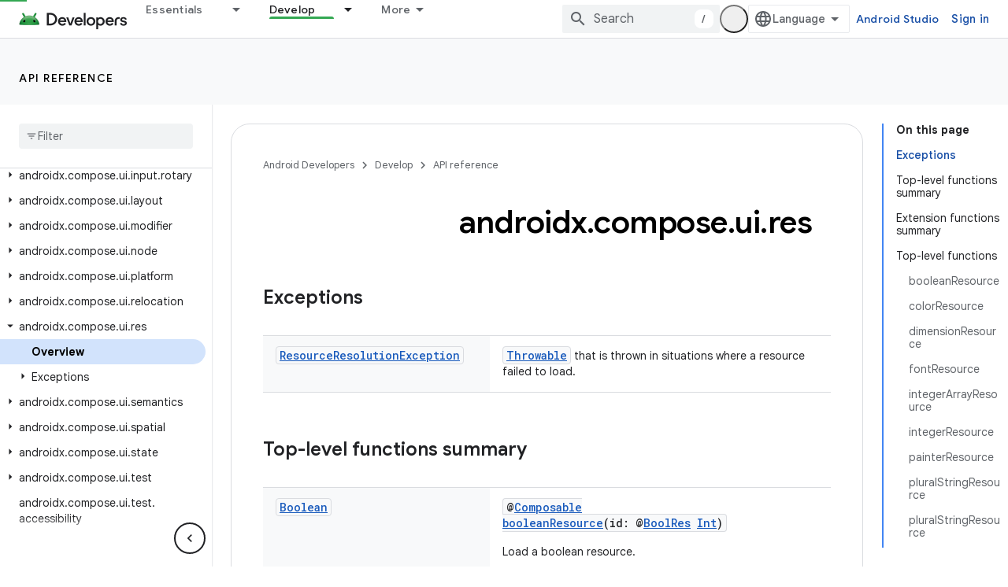

--- FILE ---
content_type: text/html; charset=UTF-8
request_url: https://feedback-pa.clients6.google.com/static/proxy.html?usegapi=1&jsh=m%3B%2F_%2Fscs%2Fabc-static%2F_%2Fjs%2Fk%3Dgapi.lb.en.H0R5hnEJFgQ.O%2Fd%3D1%2Frs%3DAHpOoo9sMW3biwZqLR-weMeFfAeYoZsLKA%2Fm%3D__features__
body_size: 79
content:
<!DOCTYPE html>
<html>
<head>
<title></title>
<meta http-equiv="X-UA-Compatible" content="IE=edge" />
<script type="text/javascript" nonce="vzjZawnGYL1rX6_1nWjNkw">
  window['startup'] = function() {
    googleapis.server.init();
  };
</script>
<script type="text/javascript"
  src="https://apis.google.com/js/googleapis.proxy.js?onload=startup" async
  defer nonce="vzjZawnGYL1rX6_1nWjNkw"></script>
</head>
<body>
</body>
</html>


--- FILE ---
content_type: text/javascript
request_url: https://www.gstatic.com/devrel-devsite/prod/vc5f006f889cc1db1408e856ba3b3ed5c9ee7e9490e5b06b7170054e5ec4f4567/android/js/devsite_devsite_bookmark_module.js
body_size: -866
content:
(function(_ds){var window=this;var f0=function(a){const b=a.getName()||"",c=b.endsWith("default");let d;return{name:b,titleText:c?"My saved pages":a.getTitle()||"",updatedDate:`${((d=_ds.y(a,_ds.Mt,5))==null?void 0:_ds.Nt(d).getTime())||""}`,description:c?"Default list of saved pages":_ds.A(a,3)||"",count:Number(_ds.ek(a,6))||0,editable:!c}},Jpa=function(a){let b='<devsite-dropdown-list aria-label="Bookmark collections drop down" ellipsis checkboxes fetchingitems="true"';a.bA&&(b=b+' writable addItemText="'+_ds.VL("New Collection"),
b+='"');b=b+'><span data-label="devsite-bookmark-direct-action" data-title="'+_ds.VL("Save page");b=b+'" class="material-icons bookmark-icon bookmark-action" slot="toggle">bookmark_border</span><span data-label="devsite-bookmark-direct-action" data-title="'+_ds.VL("Unsave page");return(0,_ds.Q)(b+'" hidden class="material-icons bookmark-icon unbookmark-action toggled" slot="toggle">bookmark</span></devsite-dropdown-list>')},Kpa=function(a){const b=a.isSignedIn,c=a.cc;var d=a.Oi;const e=a.sj;var f=
a.Yb;const g=a.vA,h=a.Fr,k=a.ir,l=a.Hi,m=a.Gi;a=a.dismissButton;const n=_ds.V(_ds.kM(),'<devsite-dialog class="devsite-bookmark-dialog" id="devsite-bookmark-dialog"><div class="devsite-dialog-contents">');c&&(_ds.V(n,'<h3 class="no-link">'),b?_ds.V(n,_ds.S(g)):_ds.X(n,"Sign in to bookmark"),_ds.V(n,"</h3>"));f=b?c?_ds.S(k):_ds.S(f):_ds.S(h);d=b?c?'<button class="button-primary create-profile">'+_ds.S(d)+"</button>":'<button class="button-primary change-account">'+_ds.S(m)+"</button>":'<button class="button button-primary sign-in-button">'+
_ds.S(l)+"</button>";_ds.V(_ds.X(_ds.V(n,"<p>"),f),"</p>"+(b&&c?"<p>"+_ds.S(e)+"</p>":"")+'</div><div class="devsite-dialog-buttons">'+d+'<button class="button devsite-dialog-close">'+_ds.S(a)+"</button></div></devsite-dialog>");return n},Lpa=function(a){const b=a.dismissButton;a='<devsite-dialog class="devsite-bookmark-dialog" id="devsite-bookmark-error-dialog"><div class="devsite-dialog-contents"><h3 class="no-link">Something went wrong</h3><p>'+(_ds.S(a.error)+'</p></div><div class="devsite-dialog-buttons"><button class="button devsite-dialog-close">'+
_ds.S(b)+"</button></div></devsite-dialog>");return(0,_ds.Q)(a)},Mpa=function(a){const b=a.jC;a=a.cp;const c=_ds.V(_ds.kM(),'<devsite-dialog class="devsite-bookmark-dialog devsite-receive-updates-dialog" id="devsite-receive-updates-dialog"><div class="devsite-dialog-contents"><h3 class="no-link">');_ds.X(c,"Receive email release notes?");_ds.V(_ds.X(_ds.V(c,"</h3><p>"),_ds.S(b)),'</p></div><div class="devsite-dialog-buttons"><button class="button-primary" id="confirm-receive-updates">');_ds.X(c,"Yes");
_ds.V(c,'</button><button class="button devsite-dialog-close">'+_ds.S(a)+"</button></div></devsite-dialog>");return c};var Npa=_ds.eN(["devsite-feature-tooltip:not([rendered])>[slot]{display:none}devsite-feature-tooltip{display:block}devsite-feature-tooltip [slot].step{display:none}devsite-feature-tooltip [slot].step.current{display:block}"]);var Opa=_ds.eN(["devsite-card{visibility:hidden}devsite-card[rendered]{visibility:visible}"]);var Ppa=_ds.eN([':link,:visited{color:var(--devsite-link-color);outline:0;-webkit-text-decoration:var(--devsite-link-text-decoration,none);-moz-text-decoration:var(--devsite-link-text-decoration,none);text-decoration:var(--devsite-link-text-decoration,none);word-break:break-word}a:hover{-webkit-text-decoration:var(--devsite-link-text-decoration-hover);-moz-text-decoration:var(--devsite-link-text-decoration-hover);text-decoration:var(--devsite-link-text-decoration-hover)}a:focus{text-decoration:underline}a:focus img{-webkit-filter:brightness(75%);filter:brightness(75%)}.skip-link:focus{inset-block-start:var(--devsite-js-header-height);margin:8px;position:fixed;z-index:1020}.skip-link:not(:focus){background:transparent;color:transparent;display:block;height:1px;left:-500vw;overflow:hidden;position:absolute;top:-500vh;width:1px;z-index:-1}devsite-dropdown-list:not([rendered]){background:0;position:relative;visibility:hidden;z-index:2}devsite-dropdown-list[rendered]{visibility:visible}devsite-dropdown-list[icon-toggle]{--devsite-dropdown-list-toggle-height:28px;--devsite-dropdown-list-toggle-width:28px}devsite-dialog{display:none}:host{--devsite-dropdown-list-toggle-color-hover:var(\n    --devsite-secondary-text-color\n  );--devsite-dropdown-list-toggle-background-hover:var(--devsite-background-5);--devsite-dropdown-list-toggle-border-radius:50%;--devsite-dropdown-list-border-radius:8px;--devsite-dropdown-list-min-width:112px;display:block}.collection-title{-webkit-box-align:start;-moz-box-align:start;-ms-flex-align:start;-webkit-box-flex:1;-moz-box-flex:1;-webkit-align-items:start;align-items:start;display:-webkit-box;display:-webkit-flex;display:-moz-box;display:-ms-flexbox;display:flex;-webkit-flex:1;-ms-flex:1;flex:1;font:var(--devsite-h2-font);gap:10px}.collection-details p,.collection-title .title-text{overflow-wrap:break-word}.collection-title .title-text{display:block;max-width:calc(100% - 42px)}.collection-details p{margin-block:0 16px}.collection-details .icon-button{-webkit-margin-end:4px;-moz-margin-end:4px;border-radius:16px;color:var(--devsite-secondary-text-color);cursor:pointer;display:grid;margin-inline-end:4px;min-height:32px;min-width:32px;outline:0;place-content:center}.collection-details .icon-button:focus,.collection-details .icon-button:hover{background:var(--devsite-background-3)}.collection-details .icon-button[disabled]{color:rgba(0,0,0,.15);cursor:not-allowed}.collection-details .material-icons{-webkit-font-feature-settings:"liga";-moz-font-feature-settings:"liga";font-feature-settings:"liga";-moz-osx-font-smoothing:grayscale;-webkit-font-smoothing:antialiased;text-rendering:optimizeLegibility;word-wrap:normal;font:normal normal normal 24px/24px Material Icons;font-size:20px;text-transform:none}devsite-dropdown-list{--devsite-dropdown-list-toggle-icon:"more_vert"}.collection-details .collection-info{color:var(--devsite-secondary-text-color);font:400 12px/16px var(--devsite-primary-font-family)}.collection-details .collection-description{font:14px/20px var(--devsite-primary-font-family)}[slot=info-detail]{display:grid}.card-body .card-title,.card-body p{-webkit-box-orient:vertical;-webkit-line-clamp:2;display:-webkit-box;overflow:hidden}.card-body .card-title{font:400 18px/30px var(--devsite-headline-font-family);line-height:24px;margin:0}.card-body p{margin:10px 0 0;word-break:break-all}']);var Spa=async function(a){Qpa(a);a.autofetch&&await Rpa(a)},Qpa=function(a){a.eventHandler.listen(document.body,"devsite-dialog-hide",()=>{a.showModal=!1});a.eventHandler.listen(a.shadowRoot,"DropdownItemClicked",b=>void Tpa(a,b));a.eventHandler.listen(document.body,["devsite-bookmarked-path","devsite-unbookmarked-path"],b=>{b=b.getBrowserEvent();const c=b.type==="devsite-bookmarked-path"?1:-1;a.name===b.detail.Vy&&(a.count=String(Number(a.count)+c))})},Rpa=async function(a){if(a.name){a.loading=
!0;try{var b=await _ds.aia(a.name);if(!b)return}catch(e){return}var c;a.editable=!((c=a.name)==null?0:c.includes("default"));a.titleText=b.getTitle()||"";let d;a.updatedDate=`${((d=_ds.y(b,_ds.Mt,5))==null?void 0:_ds.Nt(d).getTime())||0}`;a.description=_ds.A(b,3)||"";a.count=`${_ds.ek(b,6)}`||"0";a.loading=!1}},Tpa=async function(a,b){switch(b.getBrowserEvent().detail.id){case "edit":await g0(a);break;case "delete":a.Wl="delete",await a.j,a.showModal=!0}},Upa=function(a){const b=[];a.editable&&b.push({id:"edit",
title:"Edit"},{id:"delete",title:"Delete"});return(0,_ds.N)`<devsite-card
          ?full-height=${a.fullHeight}>
        <div slot="card-body" class="card-body">
          <a class="card-title"
              href="${a.titleUrl}">
            ${a.titleText}
          </a>
          <p>${a.description}</p>
        </div>
        <span slot="info-title">${h0(a)}</span>
        <span slot="info-detail" class="material-icons">
          ${_ds.K(a.editable,()=>(0,_ds.N)`
                <devsite-dropdown-list
                    icon-toggle
                    end-align
                    open-dropdown-aria-label=${"Open collection options"}
                    close-dropdown-aria-label=${"Close collection options"}
                    .listItems=${b}>
                </devsite-dropdown-list>`,()=>_ds.RM)}
        </span>
      </devsite-card>`},i0=function(a){const b=new Date(Number(a.updatedDate)),c=(new _ds.Gy("Updated {DATE}")).format({DATE:a.ea.format(b)});let d;return(0,_ds.N)`
      <div class="collection-details">
        <p class="collection-title">
          <span class="title-text">${a.titleText}</span>
          <span role="button" class="icon-button" tabindex="0"
              @click=${a.editable?a.ra:_ds.RM}
              ?disabled=${!a.editable}
              title="${a.editable?"Edit details":"Cannot edit or delete collection"}"
        aria-label="${a.titleText}, collection edit details button">
            <span class="material-icons">edit</span>
          </span>
        </p>
        <p class="collection-info">
          ${_ds.K(a.count,()=>(0,_ds.N)`${h0(a)}`)}
          ${_ds.K(a.count&&a.updatedDate,()=>(0,_ds.N)` | `)}
          ${_ds.K(a.updatedDate,()=>(0,_ds.N)`${c}`)}
        </p>
        <p class="collection-description">${(d=a.description)!=null?d:_ds.RM}</p>
      </div>`},Vpa=function(a){return(0,_ds.N)`${_ds.WU(a.singleAttribute,[["title",()=>(0,_ds.N)`${a.titleText}`]],()=>(0,_ds.N)`${_ds.RM}`)}`},h0=function(a){a=(new _ds.Gy("{NUM_PAGES, selectordinal,\n        one {{START_STRONG}#{END_STRONG} Page}\n        two {{START_STRONG}#{END_STRONG} Pages}\n        few {{START_STRONG}#{END_STRONG} Pages}\n        other {{START_STRONG}#{END_STRONG} Pages}}")).format({NUM_PAGES:a.count,START_STRONG:"<strong>",END_STRONG:"</strong>"});a=(0,_ds.eQ)(_ds.Tg(a));
return(0,_ds.N)`${a}`},g0=async function(a){a.o.value&&(a.o.value.value=a.titleText);a.ma.value&&(a.ma.value.value=a.description);a.Wl="edit";await a.j;a.showModal=!0},j0=class extends _ds.SN{static get styles(){return Ppa}constructor(){super(["devsite-card","devsite-dialog","devsite-dropdown-list","devsite-mwc"]);this.fullHeight=this.editable=this.autofetch=!1;this.mode="details";this.showModal=!1;this.singleAttribute=null;this.Wl="edit";this.loading=!1;this.updatedDate=this.titleText=this.name=
this.count=this.description="";this.isEmailAlertsEnabled=!1;this.titleUrl="";this.dialog=null;this.eventHandler=new _ds.u;this.o=new _ds.aQ;this.ma=new _ds.aQ;this.ea=new _ds.OR(2)}connectedCallback(){super.connectedCallback();Spa(this)}disconnectedCallback(){super.disconnectedCallback();let a;(a=this.dialog)==null||a.removeAttribute("open");_ds.D(this.eventHandler)}m(){this.dialog=this.shadowRoot.querySelector("devsite-dialog")}updated(a){if(a.has("showModal")&&this.showModal){let b;(b=this.dialog)==
null||b.setAttribute("open","")}}render(){return(0,_ds.N)`
      ${_ds.K(!this.loading,()=>(0,_ds.N)`
                 ${_ds.WU(this.mode,[["card",()=>Upa(this)],["details",()=>i0(this)],["single-attribute",()=>Vpa(this)]],()=>i0(this))}
              ${_ds.K(this.mode!=="single-attribute",()=>{if(this.Wl==="delete"){var a=(new _ds.Gy("You are about to delete {COLLECTION_TITLE}. This can't be undone later. Are you sure?")).format({COLLECTION_TITLE:this.titleText});a=(0,_ds.N)`
        <div class="devsite-dialog-contents delete-confirm">
          <h3>${"Confirmation"}</h3>
          <p>${a}</p>
        </div>
        </div>
        <div class="devsite-dialog-buttons">
          <button class="button button-primary devsite-dialog-close confirm"
              @click=${this.qa}>${"Yes"}</button>
          <button class="button button-secondary devsite-dialog-close cancel">
            ${"Cancel"}
          </button>
        </div>
      </devsite-dialog>`}else a=(0,_ds.N)` <div class="devsite-dialog-contents edit-modal">
        <h3>${"Edit collection"}</h3>
        <div class="form-inputs">
          <devsite-mwc
            kind="textfield"
            ${(0,_ds.cQ)(this.o)}
            type="text"
            ?charcounter="${!0}"
            label="${"Collection name"}"
            outlined
            maxlength="150"
            name="devsite-collection-title"
            required
            value="${this.titleText}"></devsite-mwc>
          <devsite-mwc
            kind="textarea"
            ${(0,_ds.cQ)(this.ma)}
            type="text"
            ?charcounter="${!0}"
            label="${"Description (optional)"}"
            maxlength="750"
            name="devsite-collection-description"
            outlined
            rows="3"
            value="${this.description}"></devsite-mwc>
        </div>
      </div>
      <div class="devsite-dialog-buttons">
        <button
          class="button button-primary save"
          @click=${this.oa}>
          ${"Save"}
        </button>
        <button class="button button-secondary devsite-dialog-close close">
          ${"Cancel"}
        </button>
      </div>`;return(0,_ds.N)`${(0,_ds.N)`<devsite-dialog class="devsite-collection-dialog">
          ${a}
        </devsite-dialog>`}`})}`)}`}ra(){let a;const b=(a=this.shadowRoot)==null?void 0:a.querySelector(".icon-button");this.dialog&&b&&(this.dialog.o=b);g0(this)}async oa(){var a,b=((a=this.o.value)==null?void 0:a.value)||"";if(b){var c;a=((c=this.ma.value)==null?void 0:c.value)||"";var d=this.name;c=this.isEmailAlertsEnabled;var e=new _ds.lI;d=_ds.B(e,1,d);b=_ds.B(d,2,b);b=_ds.B(b,3,a);b=_ds.wk(b,4,c?1:2);try{var f=await _ds.bia(b)}catch(h){}if(f){this.titleText=f.getTitle();this.description=_ds.A(f,
3);this.dispatchEvent(new CustomEvent("UpdateCollection",{bubbles:!0,detail:f}));var g;(g=this.dialog)==null||g.removeAttribute("open");this.dispatchEvent(new CustomEvent("devsite-show-custom-snackbar-msg",{bubbles:!0,composed:!0,detail:{msg:(new _ds.Gy("Collection {COLLECTION_TITLE} updated.")).format({COLLECTION_TITLE:f.getTitle()}),showClose:!0}}))}else this.dispatchEvent(new CustomEvent("devsite-show-custom-snackbar-msg",{bubbles:!0,composed:!0,detail:{msg:"Something went wrong. Collection was not updated.",
showClose:!0}}))}else(d=this.o.value)==null||d.focus()}async qa(){await _ds.cia(this.name);this.dispatchEvent(new CustomEvent("devsite-collection-deleted",{bubbles:!0,composed:!0,detail:{name:this.name}}));const a={msg:(new _ds.Gy("Collection {COLLECTION_TITLE} deleted.")).format({COLLECTION_TITLE:this.titleText}),showClose:!0};this.dispatchEvent(new CustomEvent("devsite-show-custom-snackbar-msg",{bubbles:!0,composed:!0,detail:a}))}};
_ds.w([_ds.I({type:Boolean}),_ds.x("design:type",Object)],j0.prototype,"autofetch",void 0);_ds.w([_ds.I({type:Boolean,La:!0}),_ds.x("design:type",Object)],j0.prototype,"editable",void 0);_ds.w([_ds.I({type:Boolean,La:!0,Aa:"full-height"}),_ds.x("design:type",Object)],j0.prototype,"fullHeight",void 0);_ds.w([_ds.I({type:String,La:!0}),_ds.x("design:type",String)],j0.prototype,"mode",void 0);_ds.w([_ds.I({type:Boolean,Aa:!1}),_ds.x("design:type",Object)],j0.prototype,"showModal",void 0);
_ds.w([_ds.I({type:String,La:!0}),_ds.x("design:type",Object)],j0.prototype,"singleAttribute",void 0);_ds.w([_ds.J(),_ds.x("design:type",String)],j0.prototype,"Wl",void 0);_ds.w([_ds.J(),_ds.x("design:type",Object)],j0.prototype,"loading",void 0);_ds.w([_ds.I({type:String,La:!0}),_ds.x("design:type",Object)],j0.prototype,"description",void 0);_ds.w([_ds.I({type:String,La:!0}),_ds.x("design:type",Object)],j0.prototype,"count",void 0);
_ds.w([_ds.I({type:String,La:!0}),_ds.x("design:type",Object)],j0.prototype,"name",void 0);_ds.w([_ds.I({type:String,Aa:"title-text",La:!0}),_ds.x("design:type",Object)],j0.prototype,"titleText",void 0);_ds.w([_ds.I({type:String,Aa:"updated-date",La:!0}),_ds.x("design:type",Object)],j0.prototype,"updatedDate",void 0);_ds.w([_ds.I({type:Boolean,Aa:"email-alerts-enabled"}),_ds.x("design:type",Object)],j0.prototype,"isEmailAlertsEnabled",void 0);
_ds.w([_ds.I({type:String,Aa:"title-url"}),_ds.x("design:type",Object)],j0.prototype,"titleUrl",void 0);var Wpa=_ds.eN(['.button,.devsite-footer-utility-button>a,button,input[type=button],input[type=file],input[type=image],input[type=reset],input[type=submit]{-ms-flex-item-align:var(--devsite-button-align-self);-webkit-margin-end:var(--devsite-button-margin-x-end);-moz-margin-end:var(--devsite-button-margin-x-end);-webkit-align-self:var(--devsite-button-align-self);align-self:var(--devsite-button-align-self);-moz-appearance:none;-webkit-appearance:none;background:var(--devsite-button-background,var(--devsite-background-1));border:var(--devsite-button-border,0);border-radius:var(--devsite-button-border-radius,2px);box-shadow:var(--devsite-button-box-shadow,0 1px 2px 0 var(--devsite-elevation-key-shadow-color),0 1px 3px 1px var(--devsite-elevation-ambient-shadow-color));-moz-box-sizing:border-box;box-sizing:border-box;color:var(--devsite-button-color);cursor:pointer;display:inline-block;font:var(--devsite-button-font,500 14px/36px var(--devsite-primary-font-family));height:var(--devsite-button-height,36px);letter-spacing:var(--devsite-button-letter-spacing,0);line-height:var(--devsite-button-line-height,36px);margin:var(--devsite-button-margin,0);margin-inline-end:var(--devsite-button-margin-x-end);max-width:var(--devsite-button-max-width,none);min-width:36px;outline:0;overflow:hidden;padding:var(--devsite-button-padding,0 16px);text-align:center;text-decoration:none;text-overflow:ellipsis;text-transform:var(--devsite-button-text-transform,uppercase);-webkit-transition:background-color .2s,border .2s,box-shadow .2s;transition:background-color .2s,border .2s,box-shadow .2s;vertical-align:middle;white-space:nowrap;width:var(--devsite-button-width,auto)}.button:focus,.button:hover,.devsite-footer-utility-button>a:focus,.devsite-footer-utility-button>a:hover,button:focus,button:hover,input[type=button]:focus,input[type=button]:hover,input[type=file]:focus,input[type=file]:hover,input[type=image]:focus,input[type=image]:hover,input[type=reset]:focus,input[type=reset]:hover,input[type=submit]:focus,input[type=submit]:hover{background:var(--devsite-button-background-hover);border:var(--devsite-button-border-hover,0);color:var(--devsite-button-color-hover,var(--devsite-button-color));font-weight:500;-webkit-text-decoration:var(--devsite-button-text-decoration-hover,none);-moz-text-decoration:var(--devsite-button-text-decoration-hover,none);text-decoration:var(--devsite-button-text-decoration-hover,none)}.button:focus,.devsite-footer-utility-button>a:focus,button:focus,input[type=button]:focus,input[type=file]:focus,input[type=image]:focus,input[type=reset]:focus,input[type=submit]:focus{box-shadow:var(--devsite-button-box-shadow-focus,none)}.button:active,.devsite-footer-utility-button>a:active,button:active,input[type=button]:active,input[type=file]:active,input[type=image]:active,input[type=reset]:active,input[type=submit]:active{background:var(--devsite-button-background-active);border:var(--devsite-button-border-active,0);box-shadow:var(--devsite-button-box-shadow-active,0 1px 2px 0 var(--devsite-elevation-key-shadow-color),0 2px 6px 2px var(--devsite-elevation-ambient-shadow-color));-webkit-transform:var(--devsite-button-transform-active,none);transform:var(--devsite-button-transform-active,none)}[foreground] .button,[foreground][background] .button{border-color:var(--devsite-foreground-button-border-color,transparent)}[foreground] .button,[foreground] .button:active,[foreground] .button:focus,[foreground] .button:hover,[foreground][background] .button,[foreground][background] .button:active,[foreground][background] .button:focus,[foreground][background] .button:hover{color:var(--devsite-foreground-button-color,var(--devsite-foreground-color,var(--devsite-primary-color,var(--devsite-button-color))))}[foreground] .button:active,[foreground] .button:focus,[foreground] .button:hover,[foreground][background] .button:active,[foreground][background] .button:focus,[foreground][background] .button:hover{background:var(--devsite-foreground-button-background-hover);border-color:var(--devsite-foreground-button-border-color-hover,transparent);color:var(--devsite-foreground-button-color-hover,var(--devsite-foreground-color,var(--devsite-primary-color,var(--devsite-button-color))))}[foreground] .button:active,[foreground][background] .button:active{background:var(--devsite-foreground-button-background-active,var(--devsite-foreground-button-background-hover));border-color:var(--devsite-foreground-button-border-color-active,transparent)}[background]:not(.devsite-landing-row-cards) .button:not([disabled]){background:var(--devsite-background-button-background,var(--devsite-background-1));border-color:var(--devsite-background-button-border-color,transparent);color:var(--devsite-foreground-button-color,var(--devsite-background-button-color,var(--devsite-button-color)))}[background]:not(.devsite-landing-row-cards) .button:not([disabled]):active,[background]:not(.devsite-landing-row-cards) .button:not([disabled]):focus,[background]:not(.devsite-landing-row-cards) .button:not([disabled]):hover{background:var(--devsite-background-button-background-hover,var(--devsite-button-background-hover));border-color:var(--devsite-background-button-border-color-hover,transparent);color:var(--devsite-foreground-button-color-hover,var(--devsite-foreground-button-color,var(--devsite-background-button-color-hover,var(--devsite-button-color))))}[background]:not(.devsite-landing-row-cards) .button:not([disabled]):active{border-color:var(--devsite-background-button-border-color-active,transparent)}.button.button-disabled,.button.button-disabled:active,.button.button-disabled:focus,.button.button-disabled:hover,[background] .button.button-disabled,[background] .button.button-disabled:active,[background] .button.button-disabled:focus,[background] .button.button-disabled:hover,[foreground] .button.button-disabled,[foreground] .button.button-disabled:active,[foreground] .button.button-disabled:focus,[foreground] .button.button-disabled:hover,body[theme] [background] .button.button-disabled,body[theme] [background] .button.button-disabled:active,body[theme] [background] .button.button-disabled:focus,body[theme] [background] .button.button-disabled:hover,body[theme] [foreground] .button.button-disabled,body[theme] [foreground] .button.button-disabled:active,body[theme] [foreground] .button.button-disabled:focus,body[theme] [foreground] .button.button-disabled:hover,button[disabled],button[disabled]:active,button[disabled]:focus,button[disabled]:hover,input[type=button][disabled],input[type=button][disabled]:active,input[type=button][disabled]:focus,input[type=button][disabled]:hover,input[type=file][disabled],input[type=file][disabled]:active,input[type=file][disabled]:focus,input[type=file][disabled]:hover,input[type=image][disabled],input[type=image][disabled]:active,input[type=image][disabled]:focus,input[type=image][disabled]:hover,input[type=reset][disabled],input[type=reset][disabled]:active,input[type=reset][disabled]:focus,input[type=reset][disabled]:hover,input[type=submit][disabled],input[type=submit][disabled]:active,input[type=submit][disabled]:focus,input[type=submit][disabled]:hover{background:var(--devsite-button-disabled-background,#ddd);border:var(--devsite-button-disabled-border,0);box-shadow:none;color:var(--devsite-button-disabled-color,var(--devsite-tertiary-text-rgba));cursor:default;line-height:var(--devsite-button-disabled-line-height,36px);pointer-events:none}.button-blue,.button-green,.button-primary,.button-red,body devsite-footer-utility .devsite-footer-utility-button>a{background:var(--devsite-button-primary-background,var(--devsite-button-color));border:0;color:var(--devsite-button-primary-color,var(--devsite-inverted-text-color));line-height:var(--devsite-button-primary-line-height,36px)}@media (forced-colors:active){.button-blue,.button-green,.button-primary,.button-red,body devsite-footer-utility .devsite-footer-utility-button>a{border:1px solid ButtonText;border-radius:4px}}.button-blue:active,.button-blue:focus,.button-blue:hover,.button-green:active,.button-green:focus,.button-green:hover,.button-primary:active,.button-primary:focus,.button-primary:hover,.button-red:active,.button-red:focus,.button-red:hover,body devsite-footer-utility .devsite-footer-utility-button>a:active,body devsite-footer-utility .devsite-footer-utility-button>a:focus,body devsite-footer-utility .devsite-footer-utility-button>a:hover{border:0}.button-blue:hover,.button-green:hover,.button-primary:hover,.button-red:hover,body devsite-footer-utility .devsite-footer-utility-button>a:hover{box-shadow:var(--devsite-button-primary-box-shadow-hover,0 1px 2px 0 var(--devsite-elevation-key-shadow-color),0 1px 3px 1px var(--devsite-elevation-ambient-shadow-color))}.button-blue:focus,.button-blue:hover,.button-green:focus,.button-green:hover,.button-primary:focus,.button-primary:hover,.button-red:focus,.button-red:hover,body devsite-footer-utility .devsite-footer-utility-button>a:focus,body devsite-footer-utility .devsite-footer-utility-button>a:hover{background:var(--devsite-button-primary-background-hover);border:var(--devsite-button-primary-border-hover);color:var(--devsite-button-primary-color-hover,var(--devsite-button-primary-color,var(--devsite-inverted-text-color)))}@media (forced-colors:active){.button-blue:focus,.button-blue:hover,.button-green:focus,.button-green:hover,.button-primary:focus,.button-primary:hover,.button-red:focus,.button-red:hover,body devsite-footer-utility .devsite-footer-utility-button>a:focus,body devsite-footer-utility .devsite-footer-utility-button>a:hover{border:1px solid Highlight}}.button-blue:active,.button-green:active,.button-primary:active,.button-red:active,body devsite-footer-utility .devsite-footer-utility-button>a:active{background:var(--devsite-button-primary-background-active);box-shadow:var(--devsite-button-primary-box-shadow-active,0 1px 2px 0 var(--devsite-elevation-key-shadow-color),0 2px 6px 2px var(--devsite-elevation-ambient-shadow-color));color:var(--devsite-button-primary-color-active,var(--devsite-button-primary-color,var(--devsite-inverted-text-color)))}[background]:not(.devsite-landing-row-cards) .button-primary:not([disabled]){background:var(--devsite-background-button-primary-background,var(--devsite-background-1));color:var(--devsite-background-button-primary-color,var(--devsite-button-color))}[background]:not(.devsite-landing-row-cards) .button-primary:not([disabled]):active,[background]:not(.devsite-landing-row-cards) .button-primary:not([disabled]):focus,[background]:not(.devsite-landing-row-cards) .button-primary:not([disabled]):hover{color:var(--devsite-background-button-primary-color-hover,var(--devsite-background-button-primary-color,var(--devsite-button-color)))}[background]:not(.devsite-landing-row-cards) .button-primary:not([disabled]):active,[background]:not(.devsite-landing-row-cards) .button-primary:not([disabled]):focus,[background]:not(.devsite-landing-row-cards) .button-primary:not([disabled]):hover{background:var(--devsite-background-button-primary-background-hover)}[foreground] .button-primary,[foreground][background] .button-primary{background:var(--devsite-foreground-button-primary-background);color:var(--devsite-foreground-button-primary-color,var(--devsite-inverted-text-color))}[foreground] .button-primary:active,[foreground] .button-primary:focus,[foreground] .button-primary:hover,[foreground][background] .button-primary:active,[foreground][background] .button-primary:focus,[foreground][background] .button-primary:hover{background:var(--devsite-foreground-button-primary-background-hover);color:var(--devsite-foreground-button-primary-color-hover,var(--devsite-foreground-button-primary-color,var(--devsite-inverted-text-color)))}.button-flat,.button-white{background:var(--devsite-button-white-background,0);color:var(--devsite-button-white-color,var(--devsite-button-color));line-height:var(--devsite-button-white-line-height,36px);padding-inline:8px}.button-flat,.button-flat:active,.button-flat:focus,.button-flat:hover,.button-white,.button-white:active,.button-white:focus,.button-white:hover{border:0}.button-flat,.button-flat:hover,.button-white,.button-white:hover{box-shadow:var(--devsite-button-white-box-shadow-hover,none)}.button-flat:active,.button-flat:focus,.button-flat:hover,.button-white:active,.button-white:focus,.button-white:hover{color:var(--devsite-button-white-color-hover,var(--devsite-button-white-color,var(--devsite-button-color)));-webkit-text-decoration:var(--devsite-button-white-text-decoration-hover,none);-moz-text-decoration:var(--devsite-button-white-text-decoration-hover,none);text-decoration:var(--devsite-button-white-text-decoration-hover,none)}.button-flat:focus,.button-flat:hover,.button-white:focus,.button-white:hover{background:var(--devsite-button-white-background-hover,var(--devsite-button-background-hover))}.button-flat:focus,.button-white:focus{box-shadow:var(--devsite-button-white-box-shadow-focus,none)}.button-flat:active,.button-white:active{background:var(--devsite-button-white-background-active,var(--devsite-button-background-active));box-shadow:var(--devsite-button-white-box-shadow-active,none)}[background]:not(.devsite-landing-row-cards) .button-white:not([disabled]){background:transparent}[background]:not(.devsite-landing-row-cards) .button-white:not([disabled]),[background]:not(.devsite-landing-row-cards) .button-white:not([disabled]):active,[background]:not(.devsite-landing-row-cards) .button-white:not([disabled]):focus,[background]:not(.devsite-landing-row-cards) .button-white:not([disabled]):hover{color:var(--devsite-background-button-white-color,var(--devsite-inverted-text-color))}[background]:not(.devsite-landing-row-cards) .button-white:not([disabled]):hover{background:var(--devsite-background-button-white-background-hover)}[background]:not(.devsite-landing-row-cards) .button-white:not([disabled]):focus{background:var(--devsite-background-button-white-background-focus)}[background][foreground] .button-white,[background][foreground] .button-white:active,[background][foreground] .button-white:focus,[background][foreground] .button-white:hover,[foreground] .button-white,[foreground] .button-white:active,[foreground] .button-white:focus,[foreground] .button-white:hover{color:var(--devsite-foreground-button-white-color,var(--devsite-foreground-button-color,var(--devsite-foreground-color)))}[background][foreground] .button-white:focus,[background][foreground] .button-white:hover,[foreground] .button-white:focus,[foreground] .button-white:hover{background:var(--devsite-foreground-button-white-background-hover,var(--devsite-foreground-button-background-hover))}[background][foreground] .button-white:active,[foreground] .button-white:active{background:var(--devsite-foreground-button-white-background-active,var(--devsite-foreground-button-background-active,var(--devsite-foreground-button-background-hover)))}[background=theme]:not(.devsite-landing-row-cards) .button-white{color:var(--devsite-text-color,var(--devsite-inverted-text-color))}.button-white.button-disabled,.button-white[disabled]{background:0}.button-raised{background:var(--devsite-button-raised-background,var(--devsite-background-1));box-shadow:0 1px 2px 0 var(--devsite-elevation-key-shadow-color),0 1px 3px 1px var(--devsite-elevation-ambient-shadow-color);line-height:var(--devsite-button-raised-line-height,36px)}.button-raised,.button-raised:active,.button-raised:focus,.button-raised:hover{border:0;color:var(--devsite-button-raised-color,var(--devsite-button-color))}.button-raised:focus,.button-raised:hover{background:var(--devsite-button-raised-background-hover,var(--devsite-button-background-hover));box-shadow:0 1px 2px 0 var(--devsite-elevation-key-shadow-color),0 2px 6px 2px var(--devsite-elevation-ambient-shadow-color)}.button-raised:active{background:var(--devsite-button-raised-background-active,var(--devsite-button-background-active));box-shadow:0 1px 3px 0 var(--devsite-elevation-key-shadow-color),0 4px 8px 3px var(--devsite-elevation-ambient-shadow-color)}[background]:not(.devsite-landing-row-cards) .button-raised{background:var(--devsite-background-1)}.button+.button,button+button,input[type=button]+input[type=button],input[type=file]+input[type=file],input[type=image]+input[type=image],input[type=reset]+input[type=reset],input[type=submit]+input[type=submit]{-webkit-margin-start:var(--devsite-button-sibling-gap-x,16px);-moz-margin-start:var(--devsite-button-sibling-gap-x,16px);margin-inline-start:var(--devsite-button-sibling-gap-x,16px)}.button-flat+.button-flat,.button-white+.button-white,button+.button{-webkit-margin-start:8px;-moz-margin-start:8px;margin-inline-start:8px}[foreground] .button-primary:active,[foreground] .button-primary:focus,[foreground] .button-primary:hover,[foreground] .button-raised:active,[foreground] .button-raised:focus,[foreground] .button-raised:hover,[foreground] .button-white:active,[foreground] .button-white:focus,[foreground] .button-white:hover{border:0}.button-transparent{padding-inline:8px}.button-transparent,.button-transparent:focus,.button-transparent:hover{background-color:transparent;border:0;box-shadow:none}.button-text-white{color:var(--devsite-inverted-text-color)}.button-text-blue{color:var(--devsite-link-color)}.button-lowercase{text-transform:none}.button-unindented{-webkit-margin-start:var(--devsite-button-unindented-margin-x,-8px);-moz-margin-start:var(--devsite-button-unindented-margin-x,-8px);margin-inline-start:var(--devsite-button-unindented-margin-x,-8px)}.button-icon,.button>.material-icons,button>.material-icons{font-size:18px;height:18px;width:18px}.button.button-with-icon,.button.external{padding:var(--devsite-button-with-icon-padding,0 16px)}.button-primary.button-with-icon,.button-primary.external,.button-raised.button-with-icon,.button-raised.external{padding:var(--devsite-button-primary-with-icon-padding,0 16px)}.button-white.button-with-icon,.button-white.external{padding-inline:16px}.button>.material-icons,button>.material-icons{direction:unset;margin-inline:8px;position:relative;top:-2px;vertical-align:middle}.button>.button-icon,button>.button-icon{margin-inline:8px}.button-with-icon>.button-icon,.button-with-icon>.material-icons{margin-inline:-4px 8px}.button-with-icon>.icon-after,.button.external:not(.button-with-icon):after,button.external:not(.button-with-icon):after{margin-inline:8px -4px}.button:not(.button-with-icon)>.material-icons:not(.icon-after){-webkit-margin-start:var(--devsite-button-material-icon-margin-x,-4px);-moz-margin-start:var(--devsite-button-material-icon-margin-x,-4px);margin-inline-start:var(--devsite-button-material-icon-margin-x,-4px)}.button:not(.button-with-icon)>.icon-after{-webkit-margin-end:var(--devsite-button-material-icon-margin-x,-4px);-moz-margin-end:var(--devsite-button-material-icon-margin-x,-4px);margin-inline-end:var(--devsite-button-material-icon-margin-x,-4px)}.button-white:not(.button-with-icon)>.material-icons:not(.icon-after){-webkit-margin-start:var(--devsite-button-white-material-icon-margin-x,4px);-moz-margin-start:var(--devsite-button-white-material-icon-margin-x,4px);margin-inline-start:var(--devsite-button-white-material-icon-margin-x,4px)}.button-white:not(.button-with-icon)>.icon-after{-webkit-margin-end:var(--devsite-button-white-material-icon-margin-x,4px);-moz-margin-end:var(--devsite-button-white-material-icon-margin-x,4px);margin-inline-end:var(--devsite-button-white-material-icon-margin-x,4px)}.devsite-landing-row-item[foreground=grey] .button,[foreground=grey] .button{background:var(--devsite-secondary-text-color)}.devsite-landing-row-item[foreground=grey] .button:active,.devsite-landing-row-item[foreground=grey] .button:focus,.devsite-landing-row-item[foreground=grey] .button:hover,[foreground=grey] .button:active,[foreground=grey] .button:focus,[foreground=grey] .button:hover{background:#3c4043}:host{--list-columns:5;display:block}@media screen and (max-width:1200px){:host{--list-columns:4}}@media screen and (max-width:840px){:host(:not(.four-columns)){--list-columns:2}}@media screen and (max-width:600px){:host(:not(.four-columns,.two-columns)){--list-columns:1}}devsite-dialog{display:none}section h2{-webkit-box-align:center;-moz-box-align:center;-ms-flex-align:center;-webkit-align-items:center;align-items:center;display:-webkit-box;display:-webkit-flex;display:-moz-box;display:-ms-flexbox;display:flex;font:400 24px/32px var(--devsite-headline-font-family);gap:10px}.material-icons{-webkit-font-feature-settings:"liga";-moz-font-feature-settings:"liga";font-feature-settings:"liga";-moz-osx-font-smoothing:grayscale;-webkit-font-smoothing:antialiased;text-rendering:optimizeLegibility;word-wrap:normal;color:var(--devsite-secondary-text-color);font:normal normal normal 24px/24px Material Icons;font-size:20px;text-transform:none}.collection-container{display:grid;gap:24px;grid:auto-flow minmax(191px,-webkit-max-content)/repeat(var(--list-columns),1fr);grid:auto-flow minmax(191px,max-content)/repeat(var(--list-columns),1fr)}.collection-container>:nth-child(n+6){display:none}:host([show-all]) devsite-collection{display:block}:host([count="0"]) .control-buttons,:host([count="1"]) .control-buttons,:host([count="2"]) .control-buttons,:host([count="3"]) .control-buttons,:host([count="4"]) .control-buttons{display:none}devsite-feature-tooltip [placeholder]{height:100%}[placeholder] .card-title{display:block;font:400 18px/30px var(--devsite-headline-font-family);margin:0 0 16px}[placeholder] .button-with-icon{-webkit-box-align:center;-moz-box-align:center;-ms-flex-align:center;-webkit-padding-start:12px;-moz-padding-start:12px;-webkit-align-items:center;align-items:center;display:-webkit-box;display:-webkit-flex;display:-moz-box;display:-ms-flexbox;display:flex;gap:8px;padding-inline-start:12px}button.create-list[disabled]{border-color:transparent;cursor:not-allowed;pointer-events:all}[placeholder] .button-with-icon>span{-webkit-font-feature-settings:"liga";-moz-font-feature-settings:"liga";font-feature-settings:"liga";-moz-osx-font-smoothing:grayscale;-webkit-font-smoothing:antialiased;text-rendering:optimizeLegibility;word-wrap:normal;font:normal normal normal 24px/24px Material Icons;font-size:18px;position:relative;text-transform:none;top:-1px}.control-buttons{-webkit-box-pack:center;-moz-box-pack:center;-ms-flex-pack:center;display:-webkit-box;display:-webkit-flex;display:-moz-box;display:-ms-flexbox;display:flex;-webkit-justify-content:center;justify-content:center;margin-block:16px 0}@media screen and (max-width:1200px){.collection-container>:nth-child(n+5){display:none}:host([count="4"]) .control-buttons{display:-webkit-box;display:-webkit-flex;display:-moz-box;display:-ms-flexbox;display:flex}}@media screen and (max-width:600px){.collection-container>:nth-child(n+4){display:none}:host([count="3"]) .control-buttons{display:-webkit-box;display:-webkit-flex;display:-moz-box;display:-ms-flexbox;display:flex}}']);var k0=(new _ds.Gy("{MAX_COLLECTION_COUNT, selectordinal,\n        one {# collection max}\n        two {# collection max}\n        few {# collection max}\n        other {# collection max}}")).format({MAX_COLLECTION_COUNT:20}),Zpa=function(a){a.eventHandler.listen(document.body,"devsite-dialog-hide",()=>{a.Pm=!1});a.eventHandler.listen(a.shadowRoot,"UpdateCollection",b=>{Xpa(a,b.getBrowserEvent())});a.eventHandler.listen(a.shadowRoot,"devsite-collection-deleted",b=>{b=b.getBrowserEvent();let c;Ypa(a,
b==null?void 0:(c=b.detail)==null?void 0:c.name)});a.eventHandler.listen(document.body,["devsite-bookmarked-path","devsite-unbookmarked-path"],b=>{const c=b.getBrowserEvent();b=c.type==="devsite-bookmarked-path"?1:-1;var d;const e=(d=c.detail)==null?void 0:d.Vy;if(d=a.collectionList.find(f=>f.name===e))d.count+=b})},$pa=async function(a){let b=await _ds.SU();b=b||[];a.collectionList=b.map(c=>f0(c));a.oa=!0},Xpa=function(a,b){const c=b.detail;if(c&&(b=a.collectionList.findIndex(f=>f.name===c.getName()),
b!==-1)){var d,e={name:c.getName()||"",titleText:c.getTitle()||"",updatedDate:`${((d=_ds.y(c,_ds.Mt,5))==null?void 0:_ds.Nt(d).getTime())||""}`,description:_ds.A(c,3)||"",count:Number(_ds.ek(c,6))||0,editable:!0};a.collectionList[b]=Object.assign({},a.collectionList[b],e)}},Ypa=function(a,b){a.collectionList=a.collectionList.filter(c=>c.name!==b)},l0=function(a){const b=a.collectionList.length>=20;var c=(new _ds.Gy("{NUM_COLLECTIONS, selectordinal,\n    one {{START_STRONG}#/{MAX_COLLECTION_COUNT}{END_STRONG} Collection}\n    two {{START_STRONG}#/{MAX_COLLECTION_COUNT}{END_STRONG} Collections}\n    few {{START_STRONG}#/{MAX_COLLECTION_COUNT}{END_STRONG} Collections}\n    other {{START_STRONG}#/{MAX_COLLECTION_COUNT}{END_STRONG} Collections}}")).format({NUM_COLLECTIONS:a.collectionList.length,
MAX_COLLECTION_COUNT:20,START_STRONG:"<strong>",END_STRONG:"</strong>"});c=(0,_ds.eQ)(_ds.Tg(c));const d=(0,_ds.eQ)(_ds.Tg('<span class="material-icons button-icon">add</span> New Collection'));return(0,_ds.N)` <devsite-card placeholder>
      <div slot="card-body" class="card-body">
        <span class="card-title">${"Create your own collections"}</span>
        ${(0,_ds.N)`
        <button
          class="button button-primary button-with-icon create-list"
          ?disabled=${b}
          data-title="${b?k0:""}"
          @click=${a.ra}>
        ${d}
      </button>`}
      </div>
      <span slot="info-title">${c}</span>
      <devsite-info-popout
        body="${"Organize your saved pages. Get alerts and notifications as the content\n    changes."}"
        slot="info-detail"></devsite-info-popout>
    </devsite-card>`},m0=class extends _ds.SN{static get styles(){return[Wpa,Opa,Npa]}constructor(){super("devsite-card devsite-collection devsite-dialog devsite-feature-tooltip devsite-info-popout devsite-mwc devsite-card".split(" "));this.collectionList=[];this.showAll=this.collapsible=!1;this.count=0;this.ma=this.Pm=!1;this.dialog=null;this.eventHandler=new _ds.u;this.o=new _ds.aQ;this.ea=new _ds.aQ;this.oa=!1}connectedCallback(){super.connectedCallback();Zpa(this);this.collectionList.length===
0&&$pa(this)}disconnectedCallback(){super.disconnectedCallback();let a;(a=this.dialog)==null||a.removeAttribute("open");_ds.D(this.eventHandler)}m(){this.dialog=this.shadowRoot.querySelector("devsite-dialog")}updated(){if(this.Pm){let a;(a=this.dialog)==null||a.setAttribute("open","")}}render(){this.collectionList.sort((b,c)=>{let d;if((d=b.name)==null?0:d.includes("default"))return-1;let e;return((e=c.name)==null?0:e.includes("default"))?1:b.updatedDate>c.updatedDate?-1:1});this.count=this.collectionList.length;
const a=this.showAll?"Show less":"Show all collections";return(0,_ds.N)`<section>
          <h2>
            ${"Collections"}
            <devsite-info-popout body="${"Here is where you can view your collections and recently saved pages."}">
            </devsite-info-popout>
          </h2>
          <div class="collection-container">
            ${_ds.K(this.oa&&this.collectionList.length<=1,()=>(0,_ds.N)`
                    <devsite-feature-tooltip
                        ack-key="AckCollectionsFirstViewTooltipDismiss"
                        id="devsite-saved-pages-first-view"
                        dismiss-button>
                      ${l0(this)}
                      <span slot="popout-heading">
                        ${"Stay organized with collections"}
                      </span>
                      <span slot="popout-contents">
                        ${"Start saving pages and categorize them based on your preferences."}</span>
                    </devsite-feature-tooltip>`,()=>l0(this))}
            ${_ds.K(this.collectionList.length,()=>(0,_ds.N)`
              ${(0,_ds.CR)(this.collectionList,b=>b.name,b=>{const c=b.name.split("/");return(0,_ds.N)`<devsite-collection
                        mode="${"card"}"
                        title-text="${b.titleText}"
                        name="${b.name}"
                        updated-date="${b.updatedDate}"
                        description="${b.description}"
                        count="${b.count}"
                        ?editable=${b.editable}
                        title-url="${`/profile/u/${c[1]}/saved-pages/collection/${c[3]}`}"
                        full-height>
                    </devsite-collection>`})}
              `)}
          </div>
          <div class="control-buttons">
            <button class="button" @click="${this.va}">
              ${a}
            </button>
          </div>
          ${(0,_ds.N)`<devsite-dialog class="devsite-collection-create-dialog">
        <div class="devsite-dialog-contents">
          <h3>${"Create new collection"}</h3>
          <p>${"Enter a title for your new collection."}</p>
          <div class="form-inputs">
            <devsite-mwc kind="textfield"
                ${(0,_ds.cQ)(this.o)}
                type="text"
                ?charcounter="${!0}"
                label="${"Collection name"}"
                outlined
                maxlength="150"
                name="devsite-collection-title"
                required></devsite-mwc>
            <devsite-mwc kind="textarea"
                ${(0,_ds.cQ)(this.ea)}
                type="text"
                ?charcounter="${!0}"
                label="${"Description (optional)"}"
                maxlength="750"
                name="devsite-collection-description"
                outlined
                rows="3"></devsite-mwc>
          </div>
        </div>
        <div class="devsite-dialog-buttons">
          <button class="button button-primary save"
              @click=${this.qa}>
            ${"Save"}
          </button>
          <button class="button button-secondary devsite-dialog-close close">
            ${"Cancel"}
          </button>
        </div>
      </devsite-dialog>`}
        </section>`}ra(){this.collectionList.length>=20||(this.o.value.value="",this.o.value.invalid=!1,this.ea.value.value="",this.Pm=!0)}async qa(){var a=this.o.value,b=(a==null?void 0:a.value)||"";let c;var d=((c=this.ea.value)==null?void 0:c.value)||"";if(!b&&a)a.focus(),a.invalid=!0;else if(!this.ma){this.ma=!0;a=new _ds.lI;b=_ds.B(a,2,b);d=_ds.B(b,3,d);d=_ds.wk(d,4,2);try{var e=await _ds.TU(d)}catch(g){}if(e){d={msg:(new _ds.Gy("Collection {COLLECTION_TITLE} created.")).format({COLLECTION_TITLE:e.getTitle()}),
showClose:!0};this.dispatchEvent(new CustomEvent("devsite-show-custom-snackbar-msg",{bubbles:!0,composed:!0,detail:d}));this.Ba({category:"profile: saved pages",action:"collection created",label:_ds.C().href});d=new CustomEvent("devsite-collection-created",{composed:!0,bubbles:!0,detail:e});this.dispatchEvent(d);var f;(f=this.dialog)==null||f.removeAttribute("open");this.ma=!1;e=f0(e);this.collectionList.push(e)}else this.dispatchEvent(new CustomEvent("devsite-show-custom-snackbar-msg",{bubbles:!0,
composed:!0,detail:{msg:"Something went wrong. Collection was not created.",showClose:!0}})),this.ma=!1}}va(){this.showAll=!this.showAll}};_ds.w([_ds.I({type:Array,Aa:"collection-list"}),_ds.x("design:type",Array)],m0.prototype,"collectionList",void 0);_ds.w([_ds.I({type:Boolean}),_ds.x("design:type",Object)],m0.prototype,"collapsible",void 0);_ds.w([_ds.I({type:Boolean,Aa:"show-all",La:!0}),_ds.x("design:type",Object)],m0.prototype,"showAll",void 0);
_ds.w([_ds.I({type:Number,La:!0}),_ds.x("design:type",Object)],m0.prototype,"count",void 0);_ds.w([_ds.J(),_ds.x("design:type",Object)],m0.prototype,"Pm",void 0);var aqa=async function(a){const b=document.body.querySelector(".devsite-page-title,.devsite-playlist-title,.devsite-quiz-title,[layout=docs] .devsite-article h1:first-of-type");let c;const d=a.parentElement&&((c=a.parentElement)==null?void 0:c.matches("devsite-feature-tooltip"));b?(await (await _ds.v()).hasMendelFlagAccess("Concierge","enable_actions_menu")||(d?(a.ea=!0,a.parentElement&&b.after(a.parentElement)):(a.ea=!0,b.after(a))),a.ea=!1):d?a.parentElement.remove():a.remove()},bqa=async function(a){const b=
await (await _ds.v()).hasMendelFlagAccess("Concierge","enable_actions_menu");if(!a.xa&&(a.article=document.body.querySelector(".devsite-article"),!b)){let d;(d=a.article)==null||d.setAttribute("has-bookmark","")}a.classList.add("show");let c;a.parentElement&&((c=a.parentElement)==null?0:c.matches("devsite-feature-tooltip"))&&a.parentElement.classList.add("inline-block");_ds.lu(a,Jpa,{bA:!a.path});a.j=a.querySelector("devsite-dropdown-list");a.j&&(a.j.addItemDisabledTooltipText=k0)},gqa=async function(a){a.eventHandler.listen(a,
"DropdownToggled",b=>{b=b.getBrowserEvent();if((b==null?void 0:b.detail).open){let c;a.ua=(c=b.target.shadowRoot)==null?void 0:c.firstElementChild;cqa(a)}});a.eventHandler.listen(a,"DropdownAddItem",b=>{dqa(a,b)});a.eventHandler.listen(a,"DropdownItemToggled",b=>{eqa(a,b)});a.eventHandler.listen(document.querySelector("devsite-collection-list")||document.body,["devsite-collection-created","devsite-collection-deleted"],b=>{b=b.getBrowserEvent();if(b.type==="devsite-collection-created")try{const c=
n0(a,b.detail);let d;(d=a.j)==null||d.listItems.splice(1,0,c);o0(a)}catch(c){}else a.j&&fqa(a,b.detail)})},iqa=async function(a){var b=_ds.C();if(b.searchParams.get("bookmark")){var c=await _ds.QU(_ds.RU);c&&await p0(a,`profiles/${c}/collections/default`,!0);b.searchParams.delete("bookmark");_ds.ro(b.toString(),!0,!1)}if(await (await _ds.v()).isSignedIn()&&(c=await a.Fa(),c!=null&&c.Ga())){b=a.path||"";if(!b)try{b=await _ds.yu(_ds.C().href)}catch(e){}c=(c==null?void 0:c.Ga())||"";var d=new _ds.gL;
try{const e=await d.getPath({path:b,profileId:c});if(e==null?0:e.collections)a.o=new Set([...e.collections,...a.o]);(e==null?void 0:e.saveStatus)==="SAVED"&&a.setAttribute("saved","")}catch(e){}await hqa(a)}},q0=function(a){var b;const c=(b=a.j)==null?void 0:b.querySelector(".bookmark-action");let d;b=(d=a.j)==null?void 0:d.querySelector(".unbookmark-action");c&&b&&(a.o.size>0?(c.hidden=!0,b.hidden=!1):(c.hidden=!1,b.hidden=!0))},cqa=async function(a){var b=await (await _ds.v()).isSignedIn();let c=
!0;b&&(c=await a.cc());if(!c||!await a.Fa()){b&&c&&r0(a,"Callout Profile intro");var d=document.body.querySelector("#devsite-bookmark-dialog");d||(d=_ds.nu(Kpa,{isSignedIn:b,cc:c,Oi:"Create account",sj:"Join the Google Developer Program",Yb:_ds.Tg('This account is not eligible for the Google Developer Program. Please contact your administrator. <a href="https://developers.google.com/profile/help/faq#why_am_i_unable_to_create_a_profile_with_my_google_workspace_account" target="_blank">Learn more</a>.'),
vA:"Join the Google Developer Program to bookmark",Fr:"You need to be signed in to save your frequently visited pages with the Google Developer Program.",ir:"Save your frequently visited pages by joining the Google Developer Program.",Hi:"Sign in",Gi:"Change account",dismissButton:"Dismiss"}),document.body.appendChild(d),d.o=a.ua,(b=d.querySelector(".create-profile"))&&a.eventHandler.listen(b,"click",async()=>{d&&(d.open=!1);let e=null;try{e=await _ds.NU(!1,!1,a.ua)}catch(f){}e&&e.Ga()&&(await _ds.RU.Fa(!0),
await p0(a,`profiles/${e.Ga()}/collections/default`,!0),await a.reset())}),(b=d.querySelector(".sign-in-button"))&&a.eventHandler.listen(b,"click",async e=>{e.preventDefault();e.stopPropagation();e=_ds.C();e.searchParams.set("bookmark","1");_ds.ro(e.toString(),!0,!1);await (await _ds.v()).signIn()}),(b=d.querySelector(".change-account"))&&a.eventHandler.listen(b,"click",async e=>{e.preventDefault();e.stopPropagation();e=_ds.C();e.searchParams.set("bookmark","1");_ds.ro(e.toString(),!0,!1);await (await _ds.v()).changeAccount()}),
(b=d.querySelector(".devsite-dialog-close"))&&a.eventHandler.listen(b,"click",()=>{a.toggleAttribute("saved");r0(a,"Callout Profile dismissed")}));if(a.ra=d)d.open=!0;a.j&&(a.j.Ab=!1)}},dqa=async function(a,b){var c;b=(c=b.getBrowserEvent())==null?void 0:c.detail;a.j&&(a.j.fetchingItems=!0);try{var d=new _ds.lI;var e=_ds.B(d,2,b.title);var f=_ds.wk(e,4,2);var g=await _ds.TU(f)}catch(l){}a.j&&(a.j.fetchingItems=!1);if(g){c=(new _ds.Gy("Collection {COLLECTION_TITLE} created.")).format({COLLECTION_TITLE:g.getTitle()});
s0(a,c);a.Ba({category:"profile: saved pages",action:"collection created",label:window.location.href});g=n0(a,g);var h;(h=a.j)==null||h.listItems.push(g);var k;(k=a.j)==null||_ds.nN(k);o0(a)}else s0(a,"Something went wrong. Collection was not created.")},eqa=async function(a,b){let c;b=(c=b.getBrowserEvent())==null?void 0:c.detail;await p0(a,(b==null?void 0:b.value)||"",b.checked)},fqa=function(a,b){a.j&&(a.j.listItems=a.j.listItems.filter(c=>c.id!==b.name),a.o.delete(b.name),o0(a))},s0=function(a,
b){a.dispatchEvent(new CustomEvent("devsite-show-custom-snackbar-msg",{detail:{msg:b,linkText:void 0,href:void 0,showClose:!0},bubbles:!0,composed:!0}))},r0=function(a,b,c){b=Object.assign({},{category:"Site-Wide Custom Events",action:b,label:"Saving Widget Callout"},c||{});a.dispatchEvent(new CustomEvent("devsite-analytics-observation",{detail:b,bubbles:!0}))},p0=async function(a,b,c){var d=await a.Fa();if(d){c?a.o.add(b):a.o.delete(b);q0(a);var e=a.oa;a.oa=a.o.size>0;e!==a.oa&&a.Ba({category:"Site-Wide Custom Events",
action:a.oa?"Saving Page to Profile":"Removing Saved Page from Profile",label:"Saving Widget"});d=await jqa(a,d);a.Ba({category:"Site-Wide Custom Events",action:c?"Saving Page to Collection":"Removing Saved Page from Collection",label:"Saving Widget"});if(await (await _ds.v()).hasMendelFlagAccess("Profiles","enable_release_notes_notifications")&&(d==null?void 0:d.saveStatus)==="SAVED"&&await kqa(a)){a.m=await lqa(a);const g=new _ds.Ah;a.m.addEventListener("devsite-dialog-hide",()=>{g.resolve()},{once:!0});
a.m&&(a.m.open=!0);await g.promise;a.m&&(a.m.open=!1,a.m.remove(),a.m=null)}var f;if(d=(f=a.j)==null?void 0:f.listItems.find(g=>g.id===b))d.checked=c;if(c){let g;await ((g=document.querySelector("#devsite-view-saved-pages"))==null?void 0:g.Ja())}a.dispatchEvent(new CustomEvent(c?"devsite-bookmarked-path":"devsite-unbookmarked-path",{bubbles:!0,composed:!0,detail:{collectionName:b}}))}},lqa=async function(a){let b=document.body.querySelector("#devsite-receive-updates-dialog");b||(b=_ds.nu(Mpa,{jC:_ds.Tg('Would you like to stay informed and receive email updates regarding release notes for eligible products you\u2019ve saved to your Google Developer Program profile? <a href="https://developers.google.com/profile/help#what_is_a_release_note" target="_blank">Learn more</a>.'),
cp:"Cancel"}),document.body.appendChild(b));b.o=a.ua;const c=new _ds.yL,d=await _ds.yu(_ds.C().href);var e=b.querySelector("#confirm-receive-updates");e&&a.eventHandler.listen(e,"click",async()=>{const f=new _ds.TJ;var g=_ds.wk(f,38,2),h=_ds.uF(new _ds.sF,"page_update_email_preference");_ds.Yj(g,9,h);try{await _ds.rL(c,f),a.m&&(a.m.open=!1),a.Ba({category:"Site-Wide Custom Events",action:"Developer Profile Release Note email: accepted",label:`${d}`})}catch(k){}});(e=b.querySelector(".devsite-receive-updates-dialog .devsite-dialog-buttons .devsite-dialog-close"))&&
a.eventHandler.listen(e,"click",()=>{a.Ba({category:"Site-Wide Custom Events",action:"Developer Profile Release Note email: dismissed",label:`${d}`})});try{const f=await a.Fa();let g;await _ds.nL(c,(g=f==null?void 0:f.Ga())!=null?g:"","AckPageUpdateFeaturePopupSeen",Date.now())}catch(f){}return b},jqa=async function(a,b){if(b==null||!b.Ga())return null;let c;c=a.o.size>0?"SAVED":"UNSAVED";let d=a.path||"";if(!d)try{d=await _ds.yu(_ds.C().href)}catch(h){}const e=new _ds.gL;let f=null;const g=[];g.push(...a.o);
try{f=await e.Hm({path:d,status:c,profileId:b.Ga(),collections:g})}catch(h){r0(a,"Callout Profile error",{label:"Saving Widget Callout Error"}),b=document.body.querySelector("#devsite-bookmark-error-dialog"),b||(b=_ds.nu(Lpa,{error:"There was an issue saving the page.",dismissButton:"Dismiss"}),document.body.appendChild(b)),a.qa=b,a.qa&&(a.qa.open=!0),a.toggleAttribute("saved")}return f},hqa=async function(a){if(a.j){a.j.fetchingItems=!0;var b=await _ds.SU();a.j.fetchingItems=!1;b&&(b=b.map(c=>n0(a,
c)),b.sort((c,d)=>{let e;if((e=c.id)==null?0:e.endsWith("default"))return-1;let f;return((f=d.id)==null?0:f.endsWith("default"))?1:c.updatedDate>d.updatedDate?-1:1}),a.j.listItems=b,o0(a))}},n0=function(a,b){const c=b.getName()||"";let d;return{id:c,title:b.getTitle()||"",updatedDate:`${((d=_ds.y(b,_ds.Mt,5))==null?void 0:_ds.Nt(d).getTime())||0}`,checked:!(!c||!a.o.has(c))}},o0=function(a){a.j&&(a.j.addItemDisabled=a.j.listItems.length>=20)},kqa=async function(a){if(a=await a.Fa()){var b=new _ds.yL,
c;b=await _ds.kL(b,(c=a==null?void 0:a.Ga())!=null?c:"",["AckPageUpdateFeaturePopupSeen"]);var d;if(c=(new Date((d=b==null?void 0:b.AckPageUpdateFeaturePopupSeen)!=null?d:0)).getTime()+5184E6<Date.now())a==null?d=void 0:(d=_ds.hk(a,33,_ds.Vj()),d=d==null?void 0:d.includes("profile.page_update_email_preference")),c=d;return c}},mqa=class extends _ds.Hm{constructor(){super(["devsite-snackbar","devsite-dialog","devsite-fast-track-profile-creator"]);this.eventHandler=new _ds.u;this.m=this.qa=this.ra=
this.article=null;this.oa=!1;this.j=null;this.o=new Set;this.path=null;this.xa=!1;this.ua=null;this.ea=!1}static get observedAttributes(){return["saved","is-inline-bookmark"]}async connectedCallback(){if(!this.ea){if(this.getAttribute("path"))this.path=this.getAttribute("path");else if(await aqa(this),!this.isConnected)return;await bqa(this);await gqa(this);await iqa(this);q0(this)}}disconnectedCallback(){if(!this.ea){_ds.D(this.eventHandler);var a;(a=this.ra)==null||a.remove();var b;(b=this.qa)==
null||b.remove();var c;(c=this.m)==null||c.remove();var d;(d=this.article)==null||d.removeAttribute("has-bookmark")}}async reset(){this.article=null;_ds.qn(this);this.disconnectedCallback();await this.connectedCallback()}attributeChangedCallback(a,b,c){a==="saved"?(this.oa=c!==null,q0(this)):a==="is-inline-bookmark"&&(this.xa=c!==null)}async cc(){if(!await (await _ds.v()).isSignedIn())return!1;const a=new _ds.ZK;let b=null;try{b=await a.ib()}catch(e){}let c,d;return((c=b)==null?void 0:(d=c.createProfile)==
null?void 0:d.status)==="ELIGIBILITY_ELIGIBLE"}async Fa(){if(await this.cc()){var a=new _ds.yL;try{let b;return(b=await _ds.sL(a,new _ds.LJ))==null?void 0:b.Fa()}catch(b){}}}};try{customElements.define("devsite-bookmark",mqa)}catch(a){console.warn("Unrecognized DevSite custom element - DevsiteBookmark",a)};})(_ds_www);


--- FILE ---
content_type: text/javascript
request_url: https://www.gstatic.com/devrel-devsite/prod/vc5f006f889cc1db1408e856ba3b3ed5c9ee7e9490e5b06b7170054e5ec4f4567/android/js/devsite_devsite_fast_track_profile_creator_module.js
body_size: -866
content:
(function(_ds){var window=this;try{customElements.define("devsite-fast-track-profile-creator",_ds.MU)}catch(a){console.warn("Unrecognized DevSite custom element - DevsiteFastTrackProfileCreator",a)};})(_ds_www);


--- FILE ---
content_type: text/javascript
request_url: https://www.gstatic.com/devrel-devsite/prod/vc5f006f889cc1db1408e856ba3b3ed5c9ee7e9490e5b06b7170054e5ec4f4567/android/js/devsite_devsite_recommendations_dropdown_module.js
body_size: -865
content:
(function(_ds){var window=this;var Yya=function(a){a=a.recommendations;const b=_ds.V(_ds.kM(),'<button type="button" class="devsite-recommendations-dropdown-toggle" id="devsite-recommendations-dropdown-toggle" aria-haspopup="true" aria-controls="recommendations-dropdown-popup"><span>');_ds.X(b,"Recommended");_ds.V(b,'</span><span class="devsite-icon devsite-recommendations-dropdown-icon"></span></button><ul class="devsite-recommendations-dropdown-list devsite-select-list" role="listbox">');const c=a.length;for(let d=0;d<c;d++)_ds.X(b,
Xya(a[d]));_ds.V(b,"</ul>");return b},Xya=function(a){let b='<li role="option" class="devsite-select-item"><h3 class="significatio-card-heading no-link"><a href="'+_ds.U(_ds.eM(a.getUrl()))+"?"+_ds.$L(_ds.A(a,8))+'" data-category="Site-Wide Custom Events" data-label="devsite-recommendation card link" data-action="click">';const c=[a.getTitle(),_ds.A(a,3),_ds.A(a,4)];b+=_ds.RL(c.filter(d=>d.length>0)[0])+'</a></h3><p class="significatio-card-description">'+_ds.RL(_ds.TL(_ds.A(a,5)))+'</p><div class="significatio-card-meta">Updated <span class="significatio-date" date="'+
_ds.U(_ds.y(a,_ds.Mt,7).getSeconds())+'"></span></div></li>';return(0,_ds.Q)(b)};var i7=function(a){let b;(b=a.toggle)==null||b.classList.remove("active");let c;(c=a.j)==null||c.classList.remove("active")},Zya=function(a){a.toggle&&a.eventHandler.listen(a.toggle,"click",()=>{var b;if((b=a.toggle)==null?0:b.classList.contains("active"))i7(a);else{let d;(d=a.toggle)==null||d.classList.add("active");let e;(e=a.j)==null||e.classList.add("active");if(!a.o){a.o=!0;var c;if(b=(c=a.response)==null?void 0:_ds.wX(c)){for(const f of b)if(c=f.getMetadata())c={targetPage:f.getUrl(),targetType:_ds.gk(c,
3),targetRank:_ds.dk(c,2),targetIdenticalDescriptions:_ds.dk(c,4),targetTitleWords:_ds.dk(c,5),targetDescriptionWords:_ds.dk(c,6),experiment:_ds.A(c,7)},b={category:"Site-Wide Custom Events",action:"recommended",label:f.getUrl(),nonInteraction:!0,additionalParams:{recommendations:c}},a.dispatchEvent(new CustomEvent("devsite-analytics-observation",{detail:b,bubbles:!0})),a.dispatchEvent(new CustomEvent("devsite-analytics-observation-cloudtrack",{detail:{type:"recommendations",name:"impression",metadata:c},
bubbles:!0}));a.m.resolve()}else a.m.reject("empty")}}});a.eventHandler.listen(document,"click",b=>{let c;!a.contains(b.target)&&((c=a.toggle)==null?0:c.classList.contains("active"))&&i7(a)})},$ya=class extends _ds.Hm{constructor(a){super();this.timeZone=a;this.eventHandler=new _ds.u(this);this.toggle=this.j=null;this.m=new _ds.Ah;this.o=!1;this.response=null}connectedCallback(){this.eventHandler.listen(document,"devsite-on-recommendations",a=>{a=a.getBrowserEvent();!this.response&&a&&a.detail&&(0,_ds.yX)(a.detail)&&
_ds.gk(a.detail,5)===2&&(a=a.detail,this.render(a),this.j=this.querySelector(".devsite-recommendations-dropdown-list"),this.toggle=this.querySelector(".devsite-recommendations-dropdown-toggle"),Zya(this),this.response=a)})}disconnectedCallback(){_ds.D(this.eventHandler)}render(a){if(this.isConnected){_ds.lu(this,Yya,{recommendations:_ds.wX(a)});a=Array.from(this.querySelectorAll(".significatio-date"));for(const b of a){a=b.getAttribute("date");try{b.textContent=(new Date(Number(a)*1E3)).toLocaleDateString("default",
{month:"short",year:"numeric",day:"numeric",timeZone:this.timeZone})}catch(c){}}}}};try{customElements.define("devsite-recommendations-dropdown",$ya)}catch(a){console.warn("Unrecognized DevSite custom element - DevsiteRecommendationsDropdown",a)};})(_ds_www);
